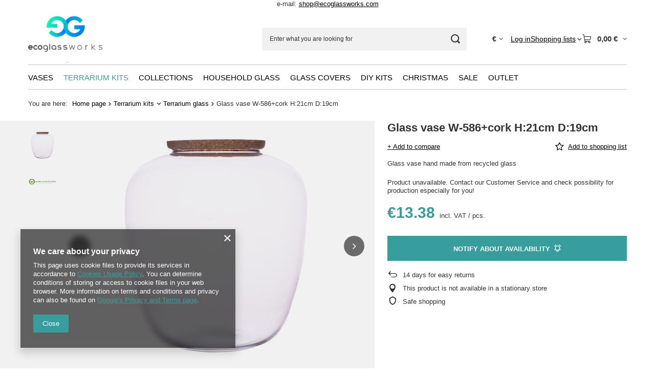

--- FILE ---
content_type: text/css
request_url: https://ecoglassworks.com/data/designs/60dd8e714198c7.49667861_44/gfx/eng/custom.css.gzip?r=1765506923
body_size: -44
content:
div.basketedit_rebatecodes_outline {
	display: block !important;
}